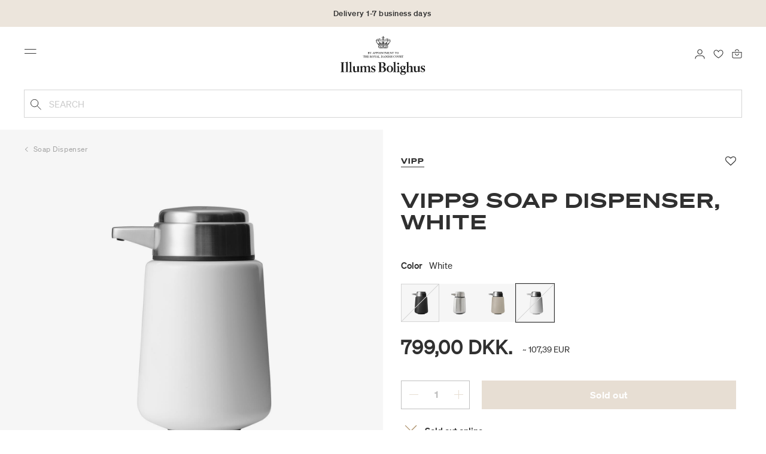

--- FILE ---
content_type: text/html;charset=UTF-8
request_url: https://www.illumsbolighus.com/Homeware/Bathroom-Accessories/Bathroom-Equipment/Soap-Dispenser/VIPP9-Soap-Dispenser%2C-white-900160921.html
body_size: 15948
content:
<!DOCTYPE html>
<html lang="en">
<head>
<!--[if gt IE 9]><!-->

<!--<![endif]-->
<meta charset=UTF-8>

<meta http-equiv="x-ua-compatible" content="ie=edge">

<meta name="viewport" content="width=device-width, initial-scale=1">




    
        <link rel="alternate" hreflang="da" href="https://www.illumsbolighus.com/bolig/badevaerelsestilbehoer/badevaerelsesudstyr/saebedispensere/vipp9-saebedispenser-hvid-900160921.html">
    
        <link rel="alternate" hreflang="en" href="https://www.illumsbolighus.com/Homeware/Bathroom-Accessories/Bathroom-Equipment/Soap-Dispenser/VIPP9-Soap-Dispenser%2C-white-900160921.html">
    
        <link rel="alternate" hreflang="x-default" href="https://www.illumsbolighus.com/Homeware/Bathroom-Accessories/Bathroom-Equipment/Soap-Dispenser/VIPP9-Soap-Dispenser%2C-white-900160921.html">
    
        <link rel="alternate" hreflang="de" href="https://www.illumsbolighus.de/wohnung/badezimmerzubeh%C3%B6r/badezimmerausstattung/vipp9-seifenspender%2C-wei%C3%9F-900160921.html">
    
        <link rel="alternate" hreflang="sv" href="https://www.illumsbolighus.se/inredning/badrumstillbeh%C3%B6r/badrumsutrustning/vipp9-tv%C3%A5ldispenser%2C-vit-900160921.html">
    
        <link rel="alternate" hreflang="nb" href="https://www.illumsbolighus.com/interi%C3%B8r/baderomstilbeh%C3%B8r/baderomsutstyr/vipp9-s%C3%A5pedispenser%2C-bord%2C-hvit-900160921.html">
    


<script type="application/ld+json">
{
	"@context": "http://schema.org",
	"@type": "Corporation",
	"@id": "Corporation",
	"legalName": "ILLUMS BOLIGHUS A/S",
	"description": "Illums Bolighus blev grundlagt i 1925 under navnet BO af den danske forretningsmand Kaj Dessau. BOs koncept var ikke set før i verden, da ingen forretninger før havde integreret tekstiler og møbler i kombination med kunst. I 1941 blev forretningen overtaget af familierne, der også ejede stormagasinet A. C.",
	"url": "https://www.illumsbolighus.dk/",
	"foundingLocation": "Copenhagen",
	"founder": "Kaj Dessau",
	"foundingDate": "1925",
	"sameAs": [
		"https://www.instagram.com/illumsbolighus/",
		"https://www.facebook.com/illumsbolighus",
		"https://www.linkedin.com/company/illums-bolighus/",
		"https://da.wikipedia.org/wiki/Illums_Bolighus"
	],
	"address": [{
			"@type": "Postaladdress",
			"postalCode": "1160",
			"addressCountry": "DK",
			"addressLocality": "Denmark",
			"streetAddress": "Amagertorv 10"
		},
		{
			"@type": "Postaladdress",
			"postalCode": "1630",
			"addressCountry": "DK",
			"addressLocality": "Denmark",
			"streetAddress": "Vesterbrogade 3"

		},
		{
			"@type": "Postaladdress",
			"postalCode": "2300",
			"addressCountry": "DK",
			"addressLocality": "Denmark",
			"streetAddress": "Arne Jacobsens Allé 12"
		},
		{
			"@type": "Postaladdress",
			"postalCode": "2770",
			"addressCountry": "DK",
			"addressLocality": "Denmark",
			"streetAddress": "Lufthavnsboulevarden 6"
		},
		{
			"@type": "Postaladdress",
			"postalCode": "2800",
			"addressCountry": "DK",
			"addressLocality": "Denmark",
			"streetAddress": "Lyngyby Hovedgade 66"
		},
		{
			"@type": "Postaladdress",
			"postalCode": "2970",
			"addressCountry": "DK",
			"addressLocality": "Denmark",
			"streetAddress": "Hovedegaden 45"
		}
	],
	"logo": "https://media-exp1.licdn.com/dms/image/C4D0BAQGqXt5Odg0yIA/company-logo_200_200/0/1519856439337?e=2159024400&v=beta&t=vYf8z6xfiAKCxKMwfmqn1L9vq3S9NIBK4lRBeQ4TgJ0"
}

</script>



    <!-- Cookieinformation consent -->

	
	
	

	
		

			<script>
				window.dataLayer = window.dataLayer || [];
				function gtag() {
				dataLayer.push(arguments);
				}
				gtag('consent', 'default', {
				ad_storage: 'denied',
				ad_user_data: 'denied',
				ad_personalization: 'denied',
				analytics_storage: 'denied',
				wait_for_update: 500,
				});
				gtag('set', 'ads_data_redaction', true);
			</script>
		

		<link rel="preconnect" href="https://policy.app.cookieinformation.com/uc.js" />

		<script id="CookieConsent" async src="https://policy.app.cookieinformation.com/uc.js"
			data-culture="EN" data-gcm-enabled="true" data-gcm-version="2.0"
			type="text/javascript"></script>

		
			<script>
				function updateGoogleConsent(adStorage, analyticsStorage) {
				gtag('consent', 'update', {
				ad_storage: adStorage ? "granted" : "denied",
				analytics_storage: analyticsStorage ? "granted" : "denied",
				});
				}
			</script>
		
	









    <!-- Google Tag Manager -->
<link rel="preconnect" href="https://golnwbmw.illumsbolighus.com">
<script>(function(w,d,s,l,i){w[l]=w[l]||[];w[l].push({'gtm.start':new Date().getTime(),event:'gtm.js'});var f=d.getElementsByTagName(s)[0],j=d.createElement(s);j.async=true;j.src="https://golnwbmw.illumsbolighus.com/blvgolnwbmw.js?"+i;f.parentNode.insertBefore(j,f);})(window,document,'script','dataLayer','14=HglfMDohQlIzK1BPP1lJEUpfTEZICAFaHgEOAgMfDQgbBAUfGx9BAxw%3D');</script>
<!-- End Google Tag Manager -->



    <script type="text/javascript">
        window.dataLayer = window.dataLayer || [];
        window.dataLayer.push({"ecommerce":{"currencyCode":"DKK","detail":{"products":[{"id":"900160921","name":"VIPP9 Soap Dispenser, white","price":799,"category":"Homeware/Bathroom Accessories/Bathroom Equipment/Soap Dispenser","brand":"Vipp"}]}}});
    </script>







  <title>VIPP9 Soap Dispenser, white</title>


<meta name="description" content="BuyVIPP9 Soap Dispenser, white from Vipp online in Illums Bolighus | Explore our assortment of Soap Dispenser online | Collect 10% in bonuspoints | Worldwide shipping."/>
<meta name="keywords" content="Illums Bolighus"/>




<link rel="shortcut icon" type="image/png" href="/on/demandware.static/Sites-illums_bolighus_global-Site/-/default/dw83b737e7/images/favicons/favicon.png"/>
<link rel="apple-touch-icon" type="image/png" href="/on/demandware.static/Sites-illums_bolighus_global-Site/-/default/dwb16165c8/images/favicons/ibh-appleicon.png"/>
<link rel="preload"  href="/on/demandware.static/Sites-illums_bolighus_global-Site/-/en_ZW/v1769044764935/css/global.css" as="style"/>
<link rel="stylesheet" href="/on/demandware.static/Sites-illums_bolighus_global-Site/-/en_ZW/v1769044764935/css/global.css" />

    <link rel="preload"  href="/on/demandware.static/Sites-illums_bolighus_global-Site/-/en_ZW/v1769044764935/css/product/detail.css" as="style"/>
    <link rel="stylesheet" href="/on/demandware.static/Sites-illums_bolighus_global-Site/-/en_ZW/v1769044764935/css/product/detail.css"  />












<link rel="canonical" href="/Homeware/Bathroom-Accessories/Bathroom-Equipment/Soap-Dispenser/VIPP9-Soap-Dispenser%2C-white-900160921.html"/>

<script type="text/javascript">//<!--
/* <![CDATA[ (head-active_data.js) */
var dw = (window.dw || {});
dw.ac = {
    _analytics: null,
    _events: [],
    _category: "",
    _searchData: "",
    _anact: "",
    _anact_nohit_tag: "",
    _analytics_enabled: "true",
    _timeZone: "Europe/Copenhagen",
    _capture: function(configs) {
        if (Object.prototype.toString.call(configs) === "[object Array]") {
            configs.forEach(captureObject);
            return;
        }
        dw.ac._events.push(configs);
    },
	capture: function() { 
		dw.ac._capture(arguments);
		// send to CQ as well:
		if (window.CQuotient) {
			window.CQuotient.trackEventsFromAC(arguments);
		}
	},
    EV_PRD_SEARCHHIT: "searchhit",
    EV_PRD_DETAIL: "detail",
    EV_PRD_RECOMMENDATION: "recommendation",
    EV_PRD_SETPRODUCT: "setproduct",
    applyContext: function(context) {
        if (typeof context === "object" && context.hasOwnProperty("category")) {
        	dw.ac._category = context.category;
        }
        if (typeof context === "object" && context.hasOwnProperty("searchData")) {
        	dw.ac._searchData = context.searchData;
        }
    },
    setDWAnalytics: function(analytics) {
        dw.ac._analytics = analytics;
    },
    eventsIsEmpty: function() {
        return 0 == dw.ac._events.length;
    }
};
/* ]]> */
// -->
</script>
<script type="text/javascript">//<!--
/* <![CDATA[ (head-cquotient.js) */
var CQuotient = window.CQuotient = {};
CQuotient.clientId = 'bgkq-illums_bolighus_global';
CQuotient.realm = 'BGKQ';
CQuotient.siteId = 'illums_bolighus_global';
CQuotient.instanceType = 'prd';
CQuotient.locale = 'en_ZW';
CQuotient.fbPixelId = '__UNKNOWN__';
CQuotient.activities = [];
CQuotient.cqcid='';
CQuotient.cquid='';
CQuotient.cqeid='';
CQuotient.cqlid='';
CQuotient.apiHost='api.cquotient.com';
/* Turn this on to test against Staging Einstein */
/* CQuotient.useTest= true; */
CQuotient.useTest = ('true' === 'false');
CQuotient.initFromCookies = function () {
	var ca = document.cookie.split(';');
	for(var i=0;i < ca.length;i++) {
	  var c = ca[i];
	  while (c.charAt(0)==' ') c = c.substring(1,c.length);
	  if (c.indexOf('cqcid=') == 0) {
		CQuotient.cqcid=c.substring('cqcid='.length,c.length);
	  } else if (c.indexOf('cquid=') == 0) {
		  var value = c.substring('cquid='.length,c.length);
		  if (value) {
		  	var split_value = value.split("|", 3);
		  	if (split_value.length > 0) {
			  CQuotient.cquid=split_value[0];
		  	}
		  	if (split_value.length > 1) {
			  CQuotient.cqeid=split_value[1];
		  	}
		  	if (split_value.length > 2) {
			  CQuotient.cqlid=split_value[2];
		  	}
		  }
	  }
	}
}
CQuotient.getCQCookieId = function () {
	if(window.CQuotient.cqcid == '')
		window.CQuotient.initFromCookies();
	return window.CQuotient.cqcid;
};
CQuotient.getCQUserId = function () {
	if(window.CQuotient.cquid == '')
		window.CQuotient.initFromCookies();
	return window.CQuotient.cquid;
};
CQuotient.getCQHashedEmail = function () {
	if(window.CQuotient.cqeid == '')
		window.CQuotient.initFromCookies();
	return window.CQuotient.cqeid;
};
CQuotient.getCQHashedLogin = function () {
	if(window.CQuotient.cqlid == '')
		window.CQuotient.initFromCookies();
	return window.CQuotient.cqlid;
};
CQuotient.trackEventsFromAC = function (/* Object or Array */ events) {
try {
	if (Object.prototype.toString.call(events) === "[object Array]") {
		events.forEach(_trackASingleCQEvent);
	} else {
		CQuotient._trackASingleCQEvent(events);
	}
} catch(err) {}
};
CQuotient._trackASingleCQEvent = function ( /* Object */ event) {
	if (event && event.id) {
		if (event.type === dw.ac.EV_PRD_DETAIL) {
			CQuotient.trackViewProduct( {id:'', alt_id: event.id, type: 'raw_sku'} );
		} // not handling the other dw.ac.* events currently
	}
};
CQuotient.trackViewProduct = function(/* Object */ cqParamData){
	var cq_params = {};
	cq_params.cookieId = CQuotient.getCQCookieId();
	cq_params.userId = CQuotient.getCQUserId();
	cq_params.emailId = CQuotient.getCQHashedEmail();
	cq_params.loginId = CQuotient.getCQHashedLogin();
	cq_params.product = cqParamData.product;
	cq_params.realm = cqParamData.realm;
	cq_params.siteId = cqParamData.siteId;
	cq_params.instanceType = cqParamData.instanceType;
	cq_params.locale = CQuotient.locale;
	
	if(CQuotient.sendActivity) {
		CQuotient.sendActivity(CQuotient.clientId, 'viewProduct', cq_params);
	} else {
		CQuotient.activities.push({activityType: 'viewProduct', parameters: cq_params});
	}
};
/* ]]> */
// -->
</script>


   <script type="application/ld+json">
        {"@context":"http://schema.org/","@type":"Product","name":"VIPP9 Soap Dispenser, white","description":null,"mpn":"900160921","sku":"900160921","brand":{"@type":"Thing","name":"Vipp"},"image":["https://www.illumsbolighus.com/dw/image/v2/BGKQ_PRD/on/demandware.static/-/Sites-sfcc-master-catalogue/default/dwff80eb4c/images/hi-res/900160921_1.jpg?sw=1500&sh=1500&q=75","https://www.illumsbolighus.com/dw/image/v2/BGKQ_PRD/on/demandware.static/-/Sites-sfcc-master-catalogue/default/dw361509cf/images/hi-res/900160921_M1.jpg?sw=1500&sh=1500&q=75","https://www.illumsbolighus.com/dw/image/v2/BGKQ_PRD/on/demandware.static/-/Sites-sfcc-master-catalogue/default/dw7dedfd5f/images/hi-res/900160921.jpg?sw=1500&sh=1500&q=75","https://www.illumsbolighus.com/dw/image/v2/BGKQ_PRD/on/demandware.static/-/Sites-sfcc-master-catalogue/default/dw240800b9/images/hi-res/900160921_2.jpg?sw=1500&sh=1500&q=75"],"offers":{"url":{},"@type":"Offer","priceCurrency":"DKK","price":"799.00","availability":"http://schema.org/OutOfStock"}}
    </script>



   <script type="application/ld+json">
        {"@context":"https://schema.org","@type":"BreadcrumbList","itemListElement":[{"@type":"ListItem","position":1,"name":"Home","item":{"@type":"Thing","@id":"https://www.illumsbolighus.com/"}},{"@type":"ListItem","position":2,"name":"Homeware","item":{"@type":"Thing","@id":"/Homeware-1"}},{"@type":"ListItem","position":3,"name":"Bathroom Accessories","item":{"@type":"Thing","@id":"/Homeware/Bathroom-Accessories-1"}},{"@type":"ListItem","position":4,"name":"Bathroom Equipment","item":{"@type":"Thing","@id":"/Homeware/Bathroom-Accessories/Bathroom-Equipment"}},{"@type":"ListItem","position":5,"name":"Soap Dispenser","item":{"@type":"Thing","@id":"/Homeware/Bathroom-Accessories/Bathroom-Equipment/Soap-Dispenser"}},{"@type":"ListItem","position":6,"name":"VIPP9 Soap Dispenser, white","item":{"@type":"Thing","@id":"/Homeware/Bathroom-Accessories/Bathroom-Equipment/Soap-Dispenser/VIPP9-Soap-Dispenser%2C-white-900160921.html"}}]}
    </script>

</head>
<body>



    <!-- Google Tag Manager (noscript) -->
<noscript><iframe src="https://golnwbmw.illumsbolighus.com/ns.html?id=GTM-5DF28Q5" height="0" width="0" style="display:none;visibility:hidden"></iframe></noscript>
<!-- End Google Tag Manager (noscript) -->



<input type="hidden" id="consentActionUrl_accept" data-action="/on/demandware.store/Sites-illums_bolighus_global-Site/en_ZW/ConsentTracking-SetSession?consent=true"/>
<input type="hidden" id="consentActionUrl_reject" data-action="/on/demandware.store/Sites-illums_bolighus_global-Site/en_ZW/ConsentTracking-SetSession?consent=false"/>
<div class="page" data-action="Product-Show" data-querystring="pid=900160921" data-url="/on/demandware.store/Sites-illums_bolighus_global-Site/en_ZW/Page-CountryDetector">



<header>
    
        
    

    <a href="#maincontent" class="skip" aria-label="Skip to main content">Skip to main content</a>
<a href="#footercontent" class="skip" aria-label="Skip to footer content">Skip to footer content</a>
    <div class="header-banner bg-Linen color-Black slide-up d-none">
        <div class="container">
            <div class="content" data-rolling-duration="2500">
                
	 


	
<div class="html-slot-container">
    
        
            <div class="rolling-header-text-wrapper">
  <a class="rolling-header-text" href="https://www.illumsbolighus.com/our-delivery-pickup/our-delivery-pickup.html">Delivery 1-7 business days</a>
  <a class="rolling-header-text" href="https://www.illumsbolighus.com/our-return/our-return.html">30-day return policy</a>
</div>
        
    
</div>
 
	
            </div>
        </div>
    </div>
    <div class="header-banner-rightlinks bg-Linen color-Black">
        <div class="country-selector d-none d-hd-inline-block">
    <a class="country-selector-current" href="">
        <span>International</span>
        
    </a>
    
    <div class="country-selector-modal">
    <span class="country-selector-header">Delivery to</span>
    <div class="country-selector-modal-links">
        
                <a class="country-select" 
                href="" data-url="https://www.illumsbolighus.dk" data-currencycode="DKK" 
                data-delivery="We offer delivery to Denmark" 
                data-currency="Prices in DKK ">Denmark/DKK</a>

        
                <a class="country-select" 
                href="" data-url="https://www.illumsbolighus.no" data-currencycode="NOK" 
                data-delivery="We offer delivery to Norway" 
                data-currency="Prices in NOK ">Norway/NOK</a>

        
                <a class="country-select" 
                href="" data-url="https://www.illumsbolighus.se" data-currencycode="SEK" 
                data-delivery="We offer delivery to Sweden" 
                data-currency="Prices in SEK ">Sweden/SEK</a>

        
                <a class="country-select" 
                href="" data-url="https://www.illumsbolighus.de" data-currencycode="EUR" 
                data-delivery="We offer delivery to Germany" 
                data-currency="Prices in EUR ">Germany/EUR</a>

        
                <a class="country-select active" 
                href="" data-url="https://www.illumsbolighus.com" data-currencycode="DKK" 
                data-delivery="We offer delivery to the whole world" 
                data-currency="Prices in DKK ">International/DKK</a>

        
    </div>
    <hr/>
    <div class="country-selector-hover" >    
	    <span class="country-selector-currency">
	    		Prices in DKK
	    </span>
	    <span class="country-selector-delivery">
	    	We offer delivery to the whole world
	    <span>
    </div>
    </div>
    <div class="country-selector-confirm-modal">
        <span class="country-selected"></span>
        
        <span class="country-confirm-info-text">Notice if you change country your basket will empty</span>
        
        <a class="country-confirm btn btn-outline-primary" href="">OK</a>
        
        <a class="country-selector-cancel primary-link" href="">
            <span>Cancel</span>
        </a>
    </div>
</div>                                
        <div class="find-store d-none d-hd-block">
            <a href="/findstores">Find stores</a>
        </div>
    </div>
    <nav role="navigation">
        <div class="header container">
            <div class="row">
                <div class="col-12">
                    <div class="search hidden-xl-down">
                        <div class="site-search">
    <form role="search" action="/search" method="get" name="simpleSearch">
        <button type="submit" name="search-button" class="search-button"
            aria-label="Submit search keywords"><img
                src="/on/demandware.static/Sites-illums_bolighus_global-Site/-/default/dw5e103ec2/images/icon_search_black.svg" alt="search-icon" /></button>
        <input class="form-control search-field" type="text" name="q" value=""
            placeholder="Search" role="combobox"
            aria-describedby="search-assistive-text" aria-haspopup="listbox" aria-owns="search-results"
            aria-expanded="false" aria-autocomplete="list" aria-activedescendant="" aria-controls="search-results"
            aria-label="Enter Keyword or Item No." autocomplete="off" />
        <button type="reset" name="reset-button" class="reset-button d-none"
            aria-label="Clear search keywords">
            <img src="/on/demandware.static/Sites-illums_bolighus_global-Site/-/default/dwb5aa537b/images/icon_close_black.svg" alt="search-reset-icon" /></button>
            
            
        <div class='suggestions-wrapper' data-url="/on/demandware.store/Sites-illums_bolighus_global-Site/en_ZW/SearchServices-GetSuggestions?q="></div>
        <input type="hidden" value="en_ZW" name="lang" />
    </form>
</div>

                    </div>
                    <div class="navbar-header brand-logo">
                        <a class="logo-home" href="/" title="Illums Bolighus Home">
                            <img class="" src="/on/demandware.static/Sites-illums_bolighus_global-Site/-/default/dw62188dda/images/IBH_Logo_2023_black.svg" alt="Illums Bolighus" />
                            
                        </a>
                    </div>
                    <div class="navbar-header">
                        <div class="pull-left">
                            <button class="navbar-toggler d-hd-none" type="button" aria-controls="sg-navbar-collapse" aria-expanded="false" aria-label="Toggle navigation">
                                <img src="/on/demandware.static/Sites-illums_bolighus_global-Site/-/default/dwe5b42183/images/icon_menu_black.svg" alt="menu-toggle-icon" /> <span class="sr-only">Menu</span>
                            </button>
                        </div>
                        <div class="pull-right">   
                            <div class="minicart" data-action-url="/on/demandware.store/Sites-illums_bolighus_global-Site/en_ZW/Cart-MiniCartShow">
                                <div class="minicart-total empty">
    <a class="minicart-link" href="https://www.illumsbolighus.com/cart" title="Bag 0 products" aria-label="Bag 0 products" aria-haspopup="true">
        <img src="/on/demandware.static/Sites-illums_bolighus_global-Site/-/default/dw61078b37/images/icon_bag_black.svg" alt="minicart-icon" />
        <span class="minicart-quantity">
            0
        </span>
    </a>
</div>



                            </div>
                        </div>
                        <div class="whishlist">
                            <div class="user">
    <a href="https://www.illumsbolighus.com/account/myfavorites">
        <img src="/on/demandware.static/Sites-illums_bolighus_global-Site/-/default/dw70317856/images/icon_favorites_black.svg" alt="favorites-icon" />
        <span class="user-message sr-only">Favourites</span>
    </a>
</div>
                        </div>
                        <div class="userlogin">
                            
    <div class="user">
        <a href="https://www.illumsbolighus.com/on/demandware.store/Sites-illums_bolighus_global-Site/en_ZW/Login-Show" class="loginbtn">
            <img src="/on/demandware.static/Sites-illums_bolighus_global-Site/-/default/dw18b7bc76/images/icon_profile_black.svg" alt="profile-icon" />
            <span class="user-message sr-only">Login</span>
        </a>
    </div>
    <div class="modal fade" id="loginModal" tabindex="-1" role="dialog" aria-labelledby="loginModal">
    <div class="modal-dialog" role="document">
        <div class="modal-content">
            <div class="modal-header">
                <h2 class="modal-title request-password-title">Login</h2>
                <button type="button" class="close" data-dismiss="modal" aria-label="Close"><span aria-hidden="true">&times;</span></button>
            </div>

            <div class="modal-body">
                <form action="/on/demandware.store/Sites-illums_bolighus_global-Site/en_ZW/Account-Login?rurl=1&amp;redirectIndex=0" class="login" method="POST" name="login-form">
    <div class="form-group required">
        <label class="form-control-label" for="login-form-email">
            Email
        </label>
        <input type="email" id="login-form-email" required aria-required="true" class="form-control required" aria-describedby="form-email-error" name="loginEmail" value="">
        <div class="invalid-feedback" id="form-email-error"></div>
    </div>

    <div class="form-group required has-inline-link">
        <label class="form-control-label" for="login-form-password">
                Password
        </label>
        <input type="password" id="login-form-password" required aria-required="true" class="form-control required" aria-describedby="form-password-error" name="loginPassword">
        <div class="invalid-feedback" id="form-password-error"></div>
        <div class="pull-right forgot-password text-right">
            

            <a
                id="password-reset"
                class="inline-link"
                title="forgot password?"
                data-toggle="modal"
                href="/on/demandware.store/Sites-illums_bolighus_global-Site/en_ZW/Account-PasswordResetDialogForm"
                data-target="#requestPasswordResetModal">
                forgot password?
            </a>
        </div>
    </div>

    <div class="clearfix">
        <div class="form-group custom-control custom-checkbox pull-left remember-me" hidden>
            <input type="checkbox" class="custom-control-input" id="rememberMe" name="loginRememberMe" value="true"
                
            >
            <label class="custom-control-label" for="rememberMe">
                Remember me
            </label>
        </div>
    </div>

    
        <input class="csrf_token" type="hidden" name="csrf_token" value="R25E-FzSo6PuimMCh8hQxfoPlvDTjrKrPiIGcy1m2nho-J1bFzc3Pl82CNzDa_Bb15Ak-fKfEW7CiK1aM6iwTVGlGvqwr1rcIMJ6lstgi0njKzerKhG7emL2VTy2arWTkvueMpVT4fO0o8369yryB6LQAut_blAL8LtYXbgPeO9KVHN3NYA="/>
    
    
    
    <div class="button-block">
        <div class="button-title">Don't have a No1 account?</div>
        <div class="button-row  btn-half-stack">
            <button id="createAccountRegistration" type="button" class="btn btn-half btn-secondary" data-href="/createaccount?rurl=1">Create No1 account</button>
            <button type="submit" class="btn btn-half btn-primary">Login</button>
        </div>
    </div>
</form>

            </div>
        </div>
    </div>
</div>
    <div class="modal fade" id="requestPasswordResetModal" tabindex="-1" role="dialog" aria-labelledby="requestPasswordResetModal">
    <div class="modal-dialog" role="document">
        <div class="modal-content">
            <div class="modal-header">
                <h2 class="modal-title request-password-title">Forgot your Password</h2>
                <button type="button" class="close" data-dismiss="modal" aria-label="Close"><span aria-hidden="true">&times;</span></button>
            </div>

            <div class="modal-body">
                <form class="reset-password-form" action="/on/demandware.store/Sites-illums_bolighus_global-Site/en_ZW/Account-PasswordResetDialogForm?mobile=" method="POST" name="email-form" id="email-form">
    <div class="request-password-body">
        <p>
            Provide your account email address to receive an email to reset your password.
        </p>
        <div class="form-group required">
            <label class="form-control-label" for="reset-password-email">
                Email
            </label>
            <input
                id="reset-password-email"
                type="email"
                class="form-control"
                name="loginEmail"
                aria-describedby="emailHelp"
                placeholder="Email">
            <div class="invalid-feedback"></div>
        </div>
    </div>
    <div class="send-email-btn">
        <button
            type="submit"
            id="submitEmailButton"
            class="btn btn-primary btn-block btn-block-optional">
            Send
        </button>
    </div>
</form>
            </div>
        </div>
    </div>
</div>



                        </div>
                    </div>
                </div>
            </div>
            <div class="row">
                <div class="col-12">
                    <div class="search d-hd-none">
                        <a href="#mobileSearchModal" class="toggle-mobile-search" data-toggle="modal">
                            <img src="/on/demandware.static/Sites-illums_bolighus_global-Site/-/default/dw5e103ec2/images/icon_search_black.svg" alt="search-icon" />
                            <span>Search</span>
                        </a>
                    </div>
                </div>
            </div>
        </div>
        <div class="main-menu navbar-toggleable-sm menu-toggleable-left multilevel-dropdown d-none d-md-block" id="sg-navbar-collapse">
            <div class="container">
                <div class="row">
                    
                        <nav class="navbar navbar-expand-hd navbar-light col-12 level-1-open">
    <input type="hidden" id="fillMenuUrl" value="/on/demandware.store/Sites-illums_bolighus_global-Site/en_ZW/Page-FillHeaderMenu">
    <input type="hidden" id="fillSecondLevelUrl" value="/on/demandware.store/Sites-illums_bolighus_global-Site/en_ZW/Page-IncludeLevel2Menu">
    <div class="close-menu clearfix d-hd-none">
        
        <div class="user pull-left">
            
    <a href="https://www.illumsbolighus.com/on/demandware.store/Sites-illums_bolighus_global-Site/en_ZW/Login-Show" class="loginbtn">
        <img loading="lazy" src="/on/demandware.static/Sites-illums_bolighus_global-Site/-/default/dw4b65995a/images/icon_profile_white.svg" alt="profile-icon" />
        <span class="user-message color-White">Login</span>
    </a>


        </div>
        <div class="close-button pull-right">
            <button role="button" aria-label="Close Menu">
                <span class="sr-only">Close</span>
                <span aria-hidden="true"><img loading="lazy" src="/on/demandware.static/Sites-illums_bolighus_global-Site/-/default/dw31d675ad/images/icon_close_white.svg" alt="close-menu-icon" /></span>
            </button>
        </div>
    </div>
    <div class="menu-group collapse navbar-collapse" data-scroll-lock-scrollable role="navigation">
        <div class="pull-left">
            
            <div class="menu-left-space"></div>
        </div>
        <ul class="nav navbar-nav" role="menu">
            
                
                    
                        <li class="nav-item  nav-item-level-1" role="presentation" data-category="Sale">
                            <a href="/Winter-SALE"
                            id="Sale" style=color:#b0956e class="nav-link" role="link" tabindex="0">Winter SALE</a>
                            <div class="menu-level-2">
                                <div class="back clearfix d-hd-none level-2-back">
                                    <button role="button" aria-label="Back to menu">
                                        <img loading="lazy" src="/on/demandware.static/Sites-illums_bolighus_global-Site/-/default/dwc2c17527/images/icon_left_black.svg" alt="backarrow-icon" />
                                        
                                    </button>
                                </div>
                                <div class="title d-hd-none">
                                    <a href="/Winter-SALE">
                                    
                                        All Winter SALE
                                    
                                    </a>
                                </div>
                                <div class="row">
                                    
                                </div>
                                
                            </div>
                        </li>
                    
                
                    
                        <li class="nav-item  nav-item-level-1" role="presentation" data-category="Furniture">
                            <a href="/Furniture-1"
                            id="Furniture"  class="nav-link" role="link" tabindex="0">Furniture</a>
                            <div class="menu-level-2">
                                <div class="back clearfix d-hd-none level-2-back">
                                    <button role="button" aria-label="Back to menu">
                                        <img loading="lazy" src="/on/demandware.static/Sites-illums_bolighus_global-Site/-/default/dwc2c17527/images/icon_left_black.svg" alt="backarrow-icon" />
                                        
                                    </button>
                                </div>
                                <div class="title d-hd-none">
                                    <a href="/Furniture-1">
                                    
                                        All Furniture
                                    
                                    </a>
                                </div>
                                <div class="row">
                                    
                                </div>
                                
                            </div>
                        </li>
                    
                
                    
                        <li class="nav-item  nav-item-level-1" role="presentation" data-category="Lighting">
                            <a href="/Lighting-1"
                            id="Lighting"  class="nav-link" role="link" tabindex="0">Lighting</a>
                            <div class="menu-level-2">
                                <div class="back clearfix d-hd-none level-2-back">
                                    <button role="button" aria-label="Back to menu">
                                        <img loading="lazy" src="/on/demandware.static/Sites-illums_bolighus_global-Site/-/default/dwc2c17527/images/icon_left_black.svg" alt="backarrow-icon" />
                                        
                                    </button>
                                </div>
                                <div class="title d-hd-none">
                                    <a href="/Lighting-1">
                                    
                                        All Lighting
                                    
                                    </a>
                                </div>
                                <div class="row">
                                    
                                </div>
                                
                            </div>
                        </li>
                    
                
                    
                        <li class="nav-item  nav-item-level-1" role="presentation" data-category="Bolig">
                            <a href="/Homeware-1"
                            id="Bolig"  class="nav-link" role="link" tabindex="0">Homeware</a>
                            <div class="menu-level-2">
                                <div class="back clearfix d-hd-none level-2-back">
                                    <button role="button" aria-label="Back to menu">
                                        <img loading="lazy" src="/on/demandware.static/Sites-illums_bolighus_global-Site/-/default/dwc2c17527/images/icon_left_black.svg" alt="backarrow-icon" />
                                        
                                    </button>
                                </div>
                                <div class="title d-hd-none">
                                    <a href="/Homeware-1">
                                    
                                        All Homeware
                                    
                                    </a>
                                </div>
                                <div class="row">
                                    
                                </div>
                                
                            </div>
                        </li>
                    
                
                    
                        <li class="nav-item  nav-item-level-1" role="presentation" data-category="Women">
                            <a href="/Women-2"
                            id="Women"  class="nav-link" role="link" tabindex="0">Women</a>
                            <div class="menu-level-2">
                                <div class="back clearfix d-hd-none level-2-back">
                                    <button role="button" aria-label="Back to menu">
                                        <img loading="lazy" src="/on/demandware.static/Sites-illums_bolighus_global-Site/-/default/dwc2c17527/images/icon_left_black.svg" alt="backarrow-icon" />
                                        
                                    </button>
                                </div>
                                <div class="title d-hd-none">
                                    <a href="/Women-2">
                                    
                                        All Women
                                    
                                    </a>
                                </div>
                                <div class="row">
                                    
                                </div>
                                
                            </div>
                        </li>
                    
                
                    
                        <li class="nav-item  nav-item-level-1" role="presentation" data-category="Men">
                            <a href="/Men-1"
                            id="Men"  class="nav-link" role="link" tabindex="0">Men</a>
                            <div class="menu-level-2">
                                <div class="back clearfix d-hd-none level-2-back">
                                    <button role="button" aria-label="Back to menu">
                                        <img loading="lazy" src="/on/demandware.static/Sites-illums_bolighus_global-Site/-/default/dwc2c17527/images/icon_left_black.svg" alt="backarrow-icon" />
                                        
                                    </button>
                                </div>
                                <div class="title d-hd-none">
                                    <a href="/Men-1">
                                    
                                        All Men
                                    
                                    </a>
                                </div>
                                <div class="row">
                                    
                                </div>
                                
                            </div>
                        </li>
                    
                
                    
                        <li class="nav-item  nav-item-level-1" role="presentation" data-category="Children">
                            <a href="/Children-1"
                            id="Children"  class="nav-link" role="link" tabindex="0">Children</a>
                            <div class="menu-level-2">
                                <div class="back clearfix d-hd-none level-2-back">
                                    <button role="button" aria-label="Back to menu">
                                        <img loading="lazy" src="/on/demandware.static/Sites-illums_bolighus_global-Site/-/default/dwc2c17527/images/icon_left_black.svg" alt="backarrow-icon" />
                                        
                                    </button>
                                </div>
                                <div class="title d-hd-none">
                                    <a href="/Children-1">
                                    
                                        All Children
                                    
                                    </a>
                                </div>
                                <div class="row">
                                    
                                </div>
                                
                            </div>
                        </li>
                    
                
                    
                        <li class="nav-item  nav-item-level-1" role="presentation" data-category="Beauty">
                            <a href="/Beauty-1"
                            id="Beauty"  class="nav-link" role="link" tabindex="0">Beauty</a>
                            <div class="menu-level-2">
                                <div class="back clearfix d-hd-none level-2-back">
                                    <button role="button" aria-label="Back to menu">
                                        <img loading="lazy" src="/on/demandware.static/Sites-illums_bolighus_global-Site/-/default/dwc2c17527/images/icon_left_black.svg" alt="backarrow-icon" />
                                        
                                    </button>
                                </div>
                                <div class="title d-hd-none">
                                    <a href="/Beauty-1">
                                    
                                        All Beauty
                                    
                                    </a>
                                </div>
                                <div class="row">
                                    
                                </div>
                                
                            </div>
                        </li>
                    
                
                    
                        <li class="nav-item nav-item-level-1" role="presentation">
                            <a href="/Brands"
                            id="Brand" class="nav-link" role="link" tabindex="0">Brands</a>
                        </li>
                    
                
            
        </ul>
        <span class="nav-item-line level-1 null"></span>
        <span class="nav-item-line level-2 null"></span>
        <div class="pull-hd-right menu-bottom-mobile">
            <div class="user d-hd-none">
                <a href="https://www.illumsbolighus.com/account/myfavorites">
                    <img loading="lazy" src="/on/demandware.static/Sites-illums_bolighus_global-Site/-/default/dwe7a99315/images/icon_favorites_camel.svg" alt="favorites-icon" />
                    <span class="user-message">Favourites</span>
                </a>
            </div>

            

<div class="no1-link">

	
    	<a href="/createaccount"><img loading="lazy" class="d-hd-none" src="/on/demandware.static/Sites-illums_bolighus_global-Site/-/default/dw0e15635a/images/icon_no1_camel.svg" alt="no1-icon"><span>CREATE NO1 ACCOUNT</span></a>
	

</div>

            <div class="find-store d-hd-none">
                <a href="/findstores"><img loading="lazy" src="/on/demandware.static/Sites-illums_bolighus_global-Site/-/default/dwedc16534/images/icon_store_camel.svg" alt=""><span>Find stores</span></a>
            </div>
        </div>
        <div class="country-selector-mobile d-hd-none">
    

    <select class="custom-select country-selector-mobile-modal">
        <option class="country-selector-mobile-header" disabled>Delivery to</option>
        
                <option class="country-select-mobile"
                     data-url="https://www.illumsbolighus.dk" data-currencycode="DKK"
                    data-delivery="We offer delivery to Denmark"
                    data-currency="Prices in DKK ">Denmark/DKK</option>

        
                <option class="country-select-mobile"
                     data-url="https://www.illumsbolighus.no" data-currencycode="NOK"
                    data-delivery="We offer delivery to Norway"
                    data-currency="Prices in NOK ">Norway/NOK</option>

        
                <option class="country-select-mobile"
                     data-url="https://www.illumsbolighus.se" data-currencycode="SEK"
                    data-delivery="We offer delivery to Sweden"
                    data-currency="Prices in SEK ">Sweden/SEK</option>

        
                <option class="country-select-mobile"
                     data-url="https://www.illumsbolighus.de" data-currencycode="EUR"
                    data-delivery="We offer delivery to Germany"
                    data-currency="Prices in EUR ">Germany/EUR</option>

        
                <option class="country-select-mobile active"
                    selected data-url="https://www.illumsbolighus.com" data-currencycode="DKK"
                    data-delivery="We offer delivery to the whole world"
                    data-currency="Prices in DKK ">International/DKK</option>

        
    </select>
    <div class="country-selector-confirm-mobile-modal modal fade">
        <div class="modal-dialog">
            <div class="modal-content">
                <div class="modal-header">
                    <span class="country-selected-mobile"></span>
                    <button type="button" class="close" data-dismiss="modal" aria-label="Close">
                        <span aria-hidden="true">×</span>
                    </button>
                </div>
                <div class="modal-body">
                    <span class="country-confirm-mobile-info-text">Notice if you change country your basket will empty</span>
                    <a class="country-confirm-mobile btn btn-outline-primary" href="">OK</a>
                    <a class="country-selector-cancel-mobile" href="">Cancel</a>
                </div>
            </div>
        </div>
    </div>
</div>            
    </div>
</nav>
                    
                </div>
            </div>             
        </div>
        <div class="search-mobile d-hd-none">
            <div class="modal fade" id="mobileSearchModal" tabindex="-1" role="dialog" aria-hidden="true">
                <div class="modal-dialog" role="document">
                    <div class="modal-content">
                        <div class="modal-body" data-scroll-lock-scrollable>
                            <div class="site-search">
    <form role="search" action="/search" method="get" name="simpleSearch">
        <button type="submit" name="search-button" class="search-button"
            aria-label="Submit search keywords"><img
                src="/on/demandware.static/Sites-illums_bolighus_global-Site/-/default/dw5e103ec2/images/icon_search_black.svg" alt="search-icon" /></button>
        <input class="form-control search-field" type="text" name="q" value=""
            placeholder="Search" role="combobox"
            aria-describedby="search-assistive-text" aria-haspopup="listbox" aria-owns="search-results"
            aria-expanded="false" aria-autocomplete="list" aria-activedescendant="" aria-controls="search-results"
            aria-label="Enter Keyword or Item No." autocomplete="off" />
        <button type="reset" name="reset-button" class="reset-button d-none"
            aria-label="Clear search keywords">
            <img src="/on/demandware.static/Sites-illums_bolighus_global-Site/-/default/dwb5aa537b/images/icon_close_black.svg" alt="search-reset-icon" /></button>
            
            
        <div class='suggestions-wrapper' data-url="/on/demandware.store/Sites-illums_bolighus_global-Site/en_ZW/SearchServices-GetSuggestions?q="></div>
        <input type="hidden" value="en_ZW" name="lang" />
    </form>
</div>

                        </div>
                    </div>
                </div>
            </div>
        </div>
    </nav>

    
	 

	
    
</header>



<div role="main" class='page' id="maincontent">

    

    
    
    
    
    
    
    
    

    <a id="totopbutton" class="totop">TOP</a> 
    <!-- CQuotient Activity Tracking (viewProduct-cquotient.js) -->
<script type="text/javascript">//<!--
/* <![CDATA[ */
(function(){
	try {
		if(window.CQuotient) {
			var cq_params = {};
			cq_params.product = {
					id: 'm900161504',
					sku: '900160921',
					type: '',
					alt_id: ''
				};
			cq_params.realm = "BGKQ";
			cq_params.siteId = "illums_bolighus_global";
			cq_params.instanceType = "prd";
			window.CQuotient.trackViewProduct(cq_params);
		}
	} catch(err) {}
})();
/* ]]> */
// -->
</script>
<script type="text/javascript">//<!--
/* <![CDATA[ (viewProduct-active_data.js) */
dw.ac._capture({id: "900160921", type: "detail"});
/* ]]> */
// -->
</script>
        <div class="container product-detail product-wrapper style-v22" data-pid="900160921">
            <div class="row content-row">
                <!-- Product Images Carousel -->
                

<div class="primary-images col-12 col-md-6">
    <!--Breadcrumbs-->
    <div class="row">
        <div class="product-breadcrumb col-auto">
            <div class="row">
    <div class="col" role="navigation" aria-label="Breadcrumb">
        <ol class="breadcrumb hidden-xl-down">
            
                
            
                
                    <li class="breadcrumb-item">
                        
                            <a href="/Homeware-1">
                                Homeware
                            </a>
                        
                    </li>
                
            
                
                    <li class="breadcrumb-item">
                        
                            <a href="/Homeware/Bathroom-Accessories-1">
                                Bathroom Accessories
                            </a>
                        
                    </li>
                
            
                
                    <li class="breadcrumb-item">
                        
                            <a href="/Homeware/Bathroom-Accessories/Bathroom-Equipment">
                                Bathroom Equipment
                            </a>
                        
                    </li>
                
            
                
                    <li class="breadcrumb-item">
                        
                            <a href="/Homeware/Bathroom-Accessories/Bathroom-Equipment/Soap-Dispenser">
                                Soap Dispenser
                            </a>
                        
                    </li>
                
            
                
            
        </ol>
        <ol class="breadcrumb d-hd-none">
                 
	            
                 
	            
                 
	            
                 
	            
                 
	            
                 
	            
	            	
	            		
	            	
	                <li class="breadcrumb-item">
	                    <a href="/Homeware/Bathroom-Accessories/Bathroom-Equipment/Soap-Dispenser" aria-current="page">
	                        Soap Dispenser
	                    </a>
	                </li>
	            
            
        </ol>
    </div>
</div>

        </div>
    </div>

    <div class="image-slider-wrapper">
        <div id="pdpImageSlide-900160921" class="owl-carousel owl-theme image-slider" >
            
                <div class="main-image" data-gallery="gallery-unique-id-1">
                    <picture>
                        <source media="(min-width:600px)" data-srcset="https://www.illumsbolighus.com/dw/image/v2/BGKQ_PRD/on/demandware.static/-/Sites-sfcc-master-catalogue/default/dwff80eb4c/images/hi-res/900160921_1.jpg?sw=1500&amp;sh=1500&amp;q=75">
                        <img data-src="https://www.illumsbolighus.com/dw/image/v2/BGKQ_PRD/on/demandware.static/-/Sites-sfcc-master-catalogue/default/dwff80eb4c/images/hi-res/900160921_1.jpg?sw=600&amp;sh=600"  data-gallery-src="https://www.illumsbolighus.com/dw/image/v2/BGKQ_PRD/on/demandware.static/-/Sites-sfcc-master-catalogue/default/dwff80eb4c/images/hi-res/900160921_1.jpg?sw=1500&amp;sh=1500&amp;q=75" class="d-block img-fluid lazyload" alt="VIPP9 Soap Dispenser, white, Vipp" title="VIPP9 Soap Dispenser, white" itemprop="image" onerror="this.src='/on/demandware.static/Sites-illums_bolighus_global-Site/-/default/dw830d52de/images/medium_missing.jpg'">
                    </picture>
                </div>
            
                <div class="main-image" data-gallery="gallery-unique-id-2">
                    <picture>
                        <source media="(min-width:600px)" data-srcset="https://www.illumsbolighus.com/dw/image/v2/BGKQ_PRD/on/demandware.static/-/Sites-sfcc-master-catalogue/default/dw361509cf/images/hi-res/900160921_M1.jpg?sw=1500&amp;sh=1500&amp;q=75">
                        <img data-src="https://www.illumsbolighus.com/dw/image/v2/BGKQ_PRD/on/demandware.static/-/Sites-sfcc-master-catalogue/default/dw361509cf/images/hi-res/900160921_M1.jpg?sw=600&amp;sh=600" fetchPriority=low data-gallery-src="https://www.illumsbolighus.com/dw/image/v2/BGKQ_PRD/on/demandware.static/-/Sites-sfcc-master-catalogue/default/dw361509cf/images/hi-res/900160921_M1.jpg?sw=1500&amp;sh=1500&amp;q=75" class="d-block img-fluid lazyload" alt="VIPP9 Soap Dispenser, white, Vipp" title="VIPP9 Soap Dispenser, white" itemprop="image" onerror="this.src='/on/demandware.static/Sites-illums_bolighus_global-Site/-/default/dw830d52de/images/medium_missing.jpg'">
                    </picture>
                </div>
            
                <div class="main-image" data-gallery="gallery-unique-id-3">
                    <picture>
                        <source media="(min-width:600px)" data-srcset="https://www.illumsbolighus.com/dw/image/v2/BGKQ_PRD/on/demandware.static/-/Sites-sfcc-master-catalogue/default/dw7dedfd5f/images/hi-res/900160921.jpg?sw=1500&amp;sh=1500&amp;q=75">
                        <img data-src="https://www.illumsbolighus.com/dw/image/v2/BGKQ_PRD/on/demandware.static/-/Sites-sfcc-master-catalogue/default/dw7dedfd5f/images/hi-res/900160921.jpg?sw=600&amp;sh=600" fetchPriority=low data-gallery-src="https://www.illumsbolighus.com/dw/image/v2/BGKQ_PRD/on/demandware.static/-/Sites-sfcc-master-catalogue/default/dw7dedfd5f/images/hi-res/900160921.jpg?sw=1500&amp;sh=1500&amp;q=75" class="d-block img-fluid lazyload" alt="VIPP9 Soap Dispenser, white, Vipp" title="VIPP9 Soap Dispenser, white" itemprop="image" onerror="this.src='/on/demandware.static/Sites-illums_bolighus_global-Site/-/default/dw830d52de/images/medium_missing.jpg'">
                    </picture>
                </div>
            
                <div class="main-image" data-gallery="gallery-unique-id-4">
                    <picture>
                        <source media="(min-width:600px)" data-srcset="https://www.illumsbolighus.com/dw/image/v2/BGKQ_PRD/on/demandware.static/-/Sites-sfcc-master-catalogue/default/dw240800b9/images/hi-res/900160921_2.jpg?sw=1500&amp;sh=1500&amp;q=75">
                        <img data-src="https://www.illumsbolighus.com/dw/image/v2/BGKQ_PRD/on/demandware.static/-/Sites-sfcc-master-catalogue/default/dw240800b9/images/hi-res/900160921_2.jpg?sw=600&amp;sh=600" fetchPriority=low data-gallery-src="https://www.illumsbolighus.com/dw/image/v2/BGKQ_PRD/on/demandware.static/-/Sites-sfcc-master-catalogue/default/dw240800b9/images/hi-res/900160921_2.jpg?sw=1500&amp;sh=1500&amp;q=75" class="d-block img-fluid lazyload" alt="VIPP9 Soap Dispenser, white, Vipp" title="VIPP9 Soap Dispenser, white" itemprop="image" onerror="this.src='/on/demandware.static/Sites-illums_bolighus_global-Site/-/default/dw830d52de/images/medium_missing.jpg'">
                    </picture>
                </div>
            
        </div>
        
            <div class="certification-image">
                
            </div>
        
        
        
        

<div class="promotion-wrapper">
	
	
	
	
	<div class="promotion-top">

		

		
		
	</div>

	
	<div class="promotion-bottom">
		
	</div>
</div>
    </div>
    
        <div class="owl-carousel owl-theme thumb-slider hidden-sm-down">
            
                <div>
                    <picture>
                    <source media="(min-width:600px)" data-srcset="https://www.illumsbolighus.com/dw/image/v2/BGKQ_PRD/on/demandware.static/-/Sites-sfcc-master-catalogue/default/dwff80eb4c/images/hi-res/900160921_1.jpg?sw=1500&amp;sh=1500&amp;q=75">
                    <img data-src="https://www.illumsbolighus.com/dw/image/v2/BGKQ_PRD/on/demandware.static/-/Sites-sfcc-master-catalogue/default/dwff80eb4c/images/hi-res/900160921_1.jpg?sw=600&amp;sh=600" class="d-block img-fluid lazyload" alt="VIPP9 Soap Dispenser, white, Vipp" title="VIPP9 Soap Dispenser, white" itemprop="image" onerror="this.src='/on/demandware.static/Sites-illums_bolighus_global-Site/-/default/dw830d52de/images/medium_missing.jpg'">
                    </picture>
                </div>
            
                <div>
                    <picture>
                    <source media="(min-width:600px)" data-srcset="https://www.illumsbolighus.com/dw/image/v2/BGKQ_PRD/on/demandware.static/-/Sites-sfcc-master-catalogue/default/dw361509cf/images/hi-res/900160921_M1.jpg?sw=1500&amp;sh=1500&amp;q=75">
                    <img data-src="https://www.illumsbolighus.com/dw/image/v2/BGKQ_PRD/on/demandware.static/-/Sites-sfcc-master-catalogue/default/dw361509cf/images/hi-res/900160921_M1.jpg?sw=600&amp;sh=600" class="d-block img-fluid lazyload" alt="VIPP9 Soap Dispenser, white, Vipp" title="VIPP9 Soap Dispenser, white" itemprop="image" onerror="this.src='/on/demandware.static/Sites-illums_bolighus_global-Site/-/default/dw830d52de/images/medium_missing.jpg'">
                    </picture>
                </div>
            
                <div>
                    <picture>
                    <source media="(min-width:600px)" data-srcset="https://www.illumsbolighus.com/dw/image/v2/BGKQ_PRD/on/demandware.static/-/Sites-sfcc-master-catalogue/default/dw7dedfd5f/images/hi-res/900160921.jpg?sw=1500&amp;sh=1500&amp;q=75">
                    <img data-src="https://www.illumsbolighus.com/dw/image/v2/BGKQ_PRD/on/demandware.static/-/Sites-sfcc-master-catalogue/default/dw7dedfd5f/images/hi-res/900160921.jpg?sw=600&amp;sh=600" class="d-block img-fluid lazyload" alt="VIPP9 Soap Dispenser, white, Vipp" title="VIPP9 Soap Dispenser, white" itemprop="image" onerror="this.src='/on/demandware.static/Sites-illums_bolighus_global-Site/-/default/dw830d52de/images/medium_missing.jpg'">
                    </picture>
                </div>
            
                <div>
                    <picture>
                    <source media="(min-width:600px)" data-srcset="https://www.illumsbolighus.com/dw/image/v2/BGKQ_PRD/on/demandware.static/-/Sites-sfcc-master-catalogue/default/dw240800b9/images/hi-res/900160921_2.jpg?sw=1500&amp;sh=1500&amp;q=75">
                    <img data-src="https://www.illumsbolighus.com/dw/image/v2/BGKQ_PRD/on/demandware.static/-/Sites-sfcc-master-catalogue/default/dw240800b9/images/hi-res/900160921_2.jpg?sw=600&amp;sh=600" class="d-block img-fluid lazyload" alt="VIPP9 Soap Dispenser, white, Vipp" title="VIPP9 Soap Dispenser, white" itemprop="image" onerror="this.src='/on/demandware.static/Sites-illums_bolighus_global-Site/-/default/dw830d52de/images/medium_missing.jpg'">
                    </picture>
                </div>
            
        </div>
    

     

</div>
                <div class="col-12 col-md-6">
                    <div class="product-details-container ">
                        <!-- Product Name -->
                        <div class="row">
                            <div class="col">
                            	<div class="product-brand">
		                            
		                            	<a href="/Brands/Vipp" class="primary-link"><span>Vipp</span></a>		                              
		                            
                                </div>
                                <div  class="pull-right product-saveforlater-components">
                                    
                                    
                                    


<button type="submit" class="btn btn-link add-to-wish-list" aria-label="Add to favorites" data-remove-label="Remove from favorites" data-add-label="Add to favorites" data-href="/on/demandware.store/Sites-illums_bolighus_global-Site/en_ZW/Wishlist-AddProduct" data-remove-href="/on/demandware.store/Sites-illums_bolighus_global-Site/en_ZW/Wishlist-RemoveProduct">
    <i class="fa fa-heart-o"></i> <span class="sr-only">Favorite</span>
</button>
                                	
                                </div>
                               
                                <h1 class="product-name">VIPP9 Soap Dispenser, white</h1>
                                <!-- No1 Points -->
                                
                                
                                
                                <!-- Product Availability remote include -->
                                

                                <!-- No1 Points -->

                                

                                <div class="row" hidden>
                                    <div class="col">
                                        <div class="product-number-rating clearfix">
    <!-- Product Number -->
    <div class="product-number pull-left">
        Item No.
<span class="product-id">900160921</span>

    </div>

    <!-- Product Rating -->
    <div class="ratings pull-right">
        <span class="sr-only">4.1 out of 5 Customer Rating</span>
        
    <i class="fa
        
            fa-star
        
        " aria-hidden="true">
    </i>

    <i class="fa
        
            fa-star
        
        " aria-hidden="true">
    </i>

    <i class="fa
        
            fa-star
        
        " aria-hidden="true">
    </i>

    <i class="fa
        
            fa-star
        
        " aria-hidden="true">
    </i>

    <i class="fa
        
            fa-star-half-o
        
        " aria-hidden="true">
    </i>

    </div>
</div>

                                    </div>
                                </div>

                            </div>
                        </div>
                        <div class="attributes">
                            <!-- Variation attributes and quantity - remote include -->
                            

<!-- Variation Attributes -->




    <div class="row" data-attr="color">
        <div class="col-12">
            

<div class="attribute color">
    <!-- Select <Attribute> Label -->
    <label>
        
        Color

        
        
            <span class="color-name">white</span>
        

        <!-- Size Guide -->
         
    </label>

    
        
        <div class="color-attributes collapsed image-swatches">
            

                
                    <button class="color-attribute" data-url="https://www.illumsbolighus.com/on/demandware.store/Sites-illums_bolighus_global-Site/en_ZW/Product-Variation?dwvar_m900161504_color=2black&amp;pid=m900161504"   aria-label="Color variant: black.">
                    
                        <span data-attr-value="2black"
                            class="
                                color-value
                                swatch-circle
                                swatch-value
                                
                                unselectable
                            "
                            style="background-image: url(https://www.illumsbolighus.com/dw/image/v2/BGKQ_PRD/on/demandware.static/-/Sites-sfcc-master-catalogue/default/dwe738b54e/images/hi-res/900161504_1.jpg?sw=128&amp;sh=128)"
                        >
                        </span>
                        <span class="tooltip d-none">black</span>
                        
                            <div class="overlay">+3</div>
                                  
                    </button>
                
            

                
                    <button class="color-attribute" data-url="https://www.illumsbolighus.com/on/demandware.store/Sites-illums_bolighus_global-Site/en_ZW/Product-Variation?dwvar_m900161504_color=stainlesssteel&amp;pid=m900161504"   aria-label="Color variant: stainless steel.">
                    
                        <span data-attr-value="stainlesssteel"
                            class="
                                color-value
                                swatch-circle
                                swatch-value
                                
                                selectable
                            "
                            style="background-image: url(https://www.illumsbolighus.com/dw/image/v2/BGKQ_PRD/on/demandware.static/-/Sites-sfcc-master-catalogue/default/dw48a7ef1f/images/hi-res/902865230_1.jpg?sw=128&amp;sh=128)"
                        >
                        </span>
                        <span class="tooltip d-none">stainless steel</span>
                        
                            <div class="overlay">+2</div>
                                  
                    </button>
                
            

                
                    <button class="color-attribute" data-url="https://www.illumsbolighus.com/on/demandware.store/Sites-illums_bolighus_global-Site/en_ZW/Product-Variation?dwvar_m900161504_color=beige&amp;pid=m900161504"   aria-label="Color variant: beige.">
                    
                        <span data-attr-value="beige"
                            class="
                                color-value
                                swatch-circle
                                swatch-value
                                
                                selectable
                            "
                            style="background-image: url(https://www.illumsbolighus.com/dw/image/v2/BGKQ_PRD/on/demandware.static/-/Sites-sfcc-master-catalogue/default/dw37a32536/images/hi-res/902233557_1.jpg?sw=128&amp;sh=128)"
                        >
                        </span>
                        <span class="tooltip d-none">beige</span>
                        
                            <div class="overlay">+1</div>
                                  
                    </button>
                
            

                
                    <button class="color-attribute" data-url="https://www.illumsbolighus.com/on/demandware.store/Sites-illums_bolighus_global-Site/en_ZW/Product-Variation?dwvar_m900161504_color=&amp;pid=m900161504"   aria-label="Color variant: white.">
                    
                        <span data-attr-value="1white"
                            class="
                                color-value
                                swatch-circle
                                swatch-value
                                selected
                                unselectable
                            "
                            style="background-image: url(https://www.illumsbolighus.com/dw/image/v2/BGKQ_PRD/on/demandware.static/-/Sites-sfcc-master-catalogue/default/dwff80eb4c/images/hi-res/900160921_1.jpg?sw=128&amp;sh=128)"
                        >
                        </span>
                        <span class="tooltip d-none">white</span>
                                  
                    </button>
                
            
        </div>
    
</div>

        </div>
    </div>



                            
                            
                            <div class="row">
                                <div class="col-12">
                                    <!-- Prices -->
                                    
                                        <div class="prices">
                                            
                                            
    <div class="price">
        
        






<span class="non-member-promo-price">
    
        
        <span class="sales">
            <div class="price-text-long">Regular price</div>
            <span class="value" content="799.00">
            799,00 DKK.


            </span>
        </span>

        
        
    
        


    <!-- Converted price in EURO -->
    
        <span class="converted-price"><span class="value">~ 107,39  EUR</span></span>
    
</span>
    </div>


                                        </div> 
                                    
                                </div>
                            </div>

                            <div hidden  class="campaign-end">
                                <span class="campaign-end-span">null</span>      
                            </div>

                            <!-- Product restrictions -->
							

                            
							<div class="sticky-mobile-info 
" >

                                    <div class="row" style="
                                        margin-top: -12px;
                                        margin-bottom: 12px;
                                        display: none;
                                    "><div class="col-12 tecsysmessage"></div></div>

                                <div class="add-to-cart-actions ">
                                    <!-- Quantity Drop Down Menu -->
                                    


<div class="quantity disabled">
    <div class="input-group quantity-spinner">
        <div class="input-group-prepend">
            <button class="btn btn-decrement btn-minus quantity-down-productdetails" type="button" aria-hidden="true" tabindex="-1">
                <img src="/on/demandware.static/Sites-illums_bolighus_global-Site/-/default/dw060e8b30/images/icon_minus_camel.svg" alt="minus-icon" />
            </button>
        </div>
        
            <input id="quantity-1" type="text" pattern="[0-9]*" inputmode="numeric" class="form-control quantity-select" name="quantity-input" value="1" aria-label="enter desired quantity."/>
        
        <div class="input-group-append">
            <button class="btn btn-increment btn-plus quantity-up-productdetails" type="button" aria-hidden="true" tabindex="-1">
                <img src="/on/demandware.static/Sites-illums_bolighus_global-Site/-/default/dw534dde27/images/icon_plus_camel.svg" alt="plus-icon" />
            </button>
        </div>
    </div>
</div>
                                    
                                    <div class="cart-button">
                                        <!-- Cart and [Optionally] Apple Pay -->
                                        
<div class="cart-and-ipay">
        <input type="hidden" class="add-to-cart-url" value="/on/demandware.store/Sites-illums_bolighus_global-Site/en_ZW/Cart-AddProduct">
        <button class="add-to-cart btn btn-primary btn-block "
                data-toggle="modal" data-target="#chooseBonusProductModal"
                data-pid="900160921"
                disabled>
            
           		Sold out
            
        </button>
</div>

                                    </div>
                                    <div class="collect-button">
                                        
                                    </div>
                                </div>
                                <div class="mobile-spacer-text d-md-none">
                                    
	 

	    
                                </div> 

                                
                                <!-- No1 Points -->
                                
                            </div>
                        </div>

                        
                        <div class="inventory-status-wrapper">
                            
    

<div class="inventorystatus-js" data-store="null" data-url="/on/demandware.store/Sites-illums_bolighus_global-Site/en_ZW/Product-GetInventoryRecordStatus?tile=&amp;ccEnabled=false">
    
    
    <div class="online-inventory-status" >
        <div class="inventory-status">
            <img class="lazyload" src="/on/demandware.static/Sites-illums_bolighus_global-Site/-/default/dwd650b1e5/images/icon_cross_camel.svg" alt="">
            <span>Sold out online</span>
        </div>
          
            <div class="expected-delivery">
                <div class="col-12">
	
</div>


            </div>
        
    </div>
    
</div>
                        </div>
                        
                          
                            <div class="product-store-info">
    <div class="store-inventory" tabindex="0" data-findstores="/on/demandware.store/Sites-illums_bolighus_global-Site/en_ZW/Stores-getClickAndCollectStores?pid=900160921&amp;showAllStores=true">
        <img class="lazyload" src="/on/demandware.static/Sites-illums_bolighus_global-Site/-/default/dwedc16534/images/icon_store_camel.svg" alt="">
        <span>Check In-Store Availability</span>
    </div>
</div>

                        

                        <!-- Custom USPs -->
                        
                            

    <div class="custom-usp-wrapper">
        <ul>
        
            <li tabindex="0" class="custom-usp-trigger" id="P1_Free_Return">
                <i class="icon-return"></i>
                <div class="usp-header">30 days return</div>
                <div class="usp-desc">Exchange products in all our stores</div>
            </li>
        
            <li tabindex="0" class="custom-usp-trigger" id="P2_Giftwrapping">
                <i class="icon-gift"></i>
                <div class="usp-header">Free gift wrapping</div>
                <div class="usp-desc">Add gift wrapping before payment</div>
            </li>
        
            <li tabindex="0" class="custom-usp-trigger" id="P3_No1_Member">
                <i class="icon-no1"></i>
                <div class="usp-header">No1 advantages</div>
                <div class="usp-desc">Earn bonus points on all your purchases as No1 customer</div>
            </li>
        
        </ul>
    </div>

    
        <div class="modal custom-usp" id="P1_Free_Return-modal" tabindex="-1" role="dialog">
            <div class="modal-dialog" role="document">
                <div class="modal-content">
                    <div class="modal-header delete-confirmation-header">
                        <h2 class="modal-title">30 days return</h2>
                        <button type="button" class="close" data-dismiss="modal" aria-label="Close"><span aria-hidden="true">&times;</span></button>
                    </div>
                    <div class="modal-body">
                        You have 30 days to cancel your purchase when you shop at www.illumsbolighus.com
If you wish to return your item, you must use the return label that came with the received item. You pay for shipping yourself.
The deadline for sending the item back appears on the return label.
Goods bought online can also be returned in physical stores.
﻿We refund the purchase price excl. any delivery costs.
                    </div>
                </div>
            </div>
        </div>
    
        <div class="modal custom-usp" id="P2_Giftwrapping-modal" tabindex="-1" role="dialog">
            <div class="modal-dialog" role="document">
                <div class="modal-content">
                    <div class="modal-header delete-confirmation-header">
                        <h2 class="modal-title">Free gift wrapping</h2>
                        <button type="button" class="close" data-dismiss="modal" aria-label="Close"><span aria-hidden="true">&times;</span></button>
                    </div>
                    <div class="modal-body">
                        Do you want to give a gift? We offer free gift wrapping. Let us help you with the wrapping and get your gifts wrapped with our exclusive gift wrap.
                    </div>
                </div>
            </div>
        </div>
    
        <div class="modal custom-usp" id="P3_No1_Member-modal" tabindex="-1" role="dialog">
            <div class="modal-dialog" role="document">
                <div class="modal-content">
                    <div class="modal-header delete-confirmation-header">
                        <h2 class="modal-title">No1 advantages</h2>
                        <button type="button" class="close" data-dismiss="modal" aria-label="Close"><span aria-hidden="true">&times;</span></button>
                    </div>
                    <div class="modal-body">
                        When you visit Illums Bolighus, we want to inspire you and make you want to revisit us again and again. We want to build a long-term relationship. We will reward your time and we value your loyalty. We have therefore created the benefits program No1.

Your benefits as No1 customer: 10% discount on all purchases - earned as bonus points which are paid out on an annual bonus check in November. Invitations to special events &amp; arrangements. Newsletters with the latest trends, offers, inspiration and news. View your balance online.

Register as No1 customer on our website already today and enjoy the benefits.
                    </div>
                </div>
            </div>
        </div>
    

                        
                   
                        
                        

<div class="description-and-detail" id="descAndDetailsAccordion">
    

    <h4>Details</h4>
    <div class="tab-content">
        

        

        <div class="details" id="nav-details-1" role="tabpanel">
            <div class="collapsible">
                

                <div class="value content" id="collapsible-details-1" data-parent="#descAndDetailsAccordion">
    <div class="content-wrapper">
		<ul class="product-specs">
			
			
				<li>
					Series: Vipp9
				</li>
			
			
			
			
			
				<li>
					Contains: 0.4 L
				</li>
			
			
				<li>
					Warranty: 2 years
				</li>
			
			
			
			
			
			
				<li>
					Product number: 5705953090300
				</li>
			
			
			
				<li>
					Colour: white
				</li>
			
			
				<li>
					Material: powder coated steel, stainless steel, silicone and plastic
				</li>
			
			
				<li>
					Dimensions: H: 13.7 x D: 9.6 x Ø 8.2 cm
				</li>
			
			
			
			
			
			
			
			
		</ul>
	</div>
</div>


                
<div class="value content expandable" id="collapsible-description-1" data-parent="#descAndDetailsAccordion">
    <div class="content-wrapper">
        
            <p>The Vipp dispenser is a functional product for the bathroom or kitchen. A custom-designed pump ensures a proper amount of soap, sanitiser gel, or dishwashing liquid. A sturdy body with a solid base gives the Vipp dispenser stability for one-hand operation.</p>
        
    </div>
    <button class="show-more" tabindex="0">Read more</button>
</div>



            </div>
        </div>

        

        
    </div>
</div>


                        
                        <!-- Product misc -->
                        

			<!-- Product manual download link -->
			
	
			<!-- Product in store pickup link -->
			
	
			<!-- Customer service phone number -->
			




                        <!-- Product recommendations -->
                        




                            <!-- Product Name -->
        
                    </div>
                </div>
            </div>
        </div>
        <div class="container">
            <!-- Product recommendations -->
			<div class="recommendations">
	<!-- inRiver product recommendations. Only show if more than 3 in list -->
	
	<!-- einstein fallback recommendations if inRiver has no products to show -->
		
	 

	
	
	
	<!-- einstein recommendations -->
	
	 

	
</div>




            <!-- PowerStep -->
            <div class="powerstep style-v22" data-action-url="/on/demandware.store/Sites-illums_bolighus_global-Site/en_ZW/Cart-PowerStepShow">
                <!-- Modal -->
<div class="modal fade" id="modalPowerStep" tabindex="-1" role="dialog" aria-labelledby="modalPowerStepTitle" aria-hidden="true">
  <div class="modal-dialog modal-lg" role="document">
    <div class="modal-content">
      <div class="modal-header">
        <h5 class="modal-title" id="modalPowerStepTitle"></h5>
        <span id="one-piece-modal-title" class="d-none">1 piece was added to the cart</span>
        <span id="multi-pieces-modal-title" class="d-none">pieces was added to the cart</span>
        <button type="button" class="close" data-dismiss="modal" aria-label="Close">
          <span aria-hidden="true">&times;</span>
        </button>
      </div>
      <div class="modal-top hidden-sm-down">
        <div class="top-text">Added to basket</div>
        <div class="modal-buttons">
          <button type="button" class="btn btn-secondary" data-dismiss="modal">Continue shopping</button>
          <a href="https://www.illumsbolighus.com/cart"
            class="btn btn-primary" role="button">
              View Shopping Bag
          </a>
        </div> 
      </div>
      <div class="modal-body">
        
        
        <div class="modal-recommendations">
          	<!-- Product recommendations -->
			    


<div class="recommendations">
	<!-- inRiver product recommendations. Only show if more than 2 in list -->
	
	<!-- einstein fallback recommendations if inRiver has no products to show -->
		
	 

	
	
	
</div>



        </div>
      </div>
      <div class="modal-footer">
        <div class="modal-buttons">
          <button type="button" class="btn btn-secondary" data-dismiss="modal">Continue shopping</button>
          <a href="https://www.illumsbolighus.com/cart"
            class="btn btn-primary" role="button">
              View Shopping Bag
          </a>
        </div>      
      </div>
    </div>
  </div>
</div>
            </div>

            <!-- Brand and designer content -->
            
	<div class="brandAndDesignerDetails">
		

		
			<div class="row mx-n2 content-row experience-component">
				<div class="col-12 col-md-6 px-2 order-md-2">
					<figure class="photo-tile-figure">
						<picture>
							<img
								alt="Vipp"
								class="photo-tile-image image-fluid lazyload"
								data-src="/on/demandware.static/-/Library-Sites-IBHSharedLibrary/default/dw2def9448/inriver-images/vipp_1225x1225..jpg"
							/>
						</picture>
					</figure>
				</div>

				<div class="col-12 col-md-6 px-2 order-md-1">
					<div class="ibh-textBoxTile">
						<div class="textBoxTile align-items-center justify-content-center">
							<div class="row">
								<div class="col-12 text-center rich-text color-Black smallText">
									<div class="category-label">Brand</div>
									<h3>Vipp</h3>
									
									<a href="/Brands/Vipp" class="btn Text-link">
										<span>See all from Vipp</span>
									</a>
								</div>
							</div>
						</div>
					</div>
				</div>
			</div>
		
	</div>








        </div>
    

</div>
<footer id="footercontent">
    <div class="container-fluid">
        <div class="footer-container row">
        	<!-- Loyalty club NO1 points include -->
            
            
    
    


<div class="footer-column col-md-6 align-items-center justify-content-center loyalty-club new-user">
    <div class="text-box color-Camel"><img alt="" src="https://www.illumsbolighus.com/on/demandware.static/-/Library-Sites-IBHSharedLibrary/default/dw0247f700/images/icon_no1_large.svg" />
<h4>Join our No1 Loyalty Club</h4>

<p>Earn bonus points, get exclusive offers, early acces to news<br />
and invitations to exiting events - unique benefits just for you</p>
<u><a class="secondary-link" href="https://www.illumsbolighus.com/No1_univers/no1_univers.html">See all your benefits here</a></u></div>
</div>


            <div class="footer-column col-md-6 footer-menu">
                <hr class="hidden-sm-down" />
                <div class="mobile-size-logo d-block d-md-none">
                    
                    <div style="text-align: center;">
                        <img loading="lazy"  src="/on/demandware.static/Sites-illums_bolighus_global-Site/-/default/dw62188dda/images/IBH_Logo_2023_black.svg" alt="Illums Bolighus Logo" title="LOGO - Illums Bolighus" />
                    </div>
                </div>
                
                
    
    <div class="content-asset"><!-- dwMarker="content" dwContentID="3761ed542c2d0e6a04adc1f329" -->
        <div class="row footer-menu-wrapper">
<div class="footer-item col-lg-4 col-md-6 collapsible-sm">
<div><button aria-controls="collapsible-customer-service" aria-expanded="false" class="title btn text-left btn-block d-md-none">Customer Service</button>
<h4 class="title d-none d-md-block">Customer Service</h4>
</div>

<ul class="menu-footer content" id="collapsible-customer-service">
	<li><a href="https://www.illumsbolighus.com/our-delivery-pickup/our-delivery-pickup.html" title="Go to Delivery &amp; Pickup">Delivery &amp; Pickup</a></li>
	<li><a href="https://www.illumsbolighus.com/our-return/our-return.html" title="Go to Return">Return</a></li>
	<li><a href="https://www.illumsbolighus.com/our-faq/our-faq.html" title="Go to Frequently Asked Questions">Frequently Asked Questions</a></li>
	<li><a href="https://www.illumsbolighus.com/on/demandware.store/Sites-illums_bolighus_global-Site/en_ZW/Case-Create" title="Go to Contact">Contact us</a></li>
	<li><a href="https://www.illumsbolighus.com/Handelsbetingelser/our-terms.html" title="Go to Terms of trade">Terms &amp; Conditions</a></li>
	<li><a href="https://www.illumsbolighus.com/cookie-policy/cookiePolicy.html">Cookies</a></li>
	<li><a href="https://www.illumsbolighus.com/Accessibility-Statement/AccessibilityStatement.html" title="Go to Accessibility Statement">Accessibility Statement</a></li>
</ul>
</div>
<!-- END: footer_support -->

<div class="footer-item col-lg-4 col-md-6 collapsible-sm">
<div><button aria-controls="collapsible-services" aria-expanded="false" class="title btn text-left btn-block d-md-none">Services</button>

<h4 class="title d-none d-md-block">Services</h4>
</div>

<ul class="menu-footer content" id="collapsible-services">
	<li><a href="https://katalog.illumsbolighus.dk/illums-bolighus-katalog-2025/dk-katalog-2025/" title="Go to Our Catalog">Catalogue</a></li>
</ul>
</div>

<div class="footer-item col-lg-4 col-md-6 collapsible-sm">
<div><button aria-controls="collapsible-about" aria-expanded="false" class="title btn text-left btn-block d-md-none">About Illums Bolighus</button>

<h4 class="title d-none d-md-block">About Illums Bolighus</h4>
</div>

<ul class="menu-footer content" id="collapsible-about">
	<li><a href="https://www.illumsbolighus.com/our-story/our-story.html" title="Go to Our Story">Our Story</a></li>
	<li><a href="https://www.illumsbolighus.com/findstores" title="Go to Our Business">Stores</a></li>
	<li><a href="https://www.illumsbolighus.com/Responsibility/Responsibility.html" title="Go to Responsibility">Responsibility</a></li>
</ul>
</div>
</div>
    </div> <!-- End content-asset -->



                
                <hr class="hidden-sm-down hr-bottom" />
            </div>
        </div>

    	<!-- Secondary footer containing social media, payment icons etc -->
    	<div class="second-footer-container row">
    <div class="col-md-1 social">
    	
    
    <div class="content-asset"><!-- dwMarker="content" dwContentID="12b39d45e92283e46f5030f4d0" -->
        <ul class="social-links">
            <li><a class="facebook-icon" aria-label="Facebook" href="https://www.facebook.com/illumsbolighus/" target="_blank"></a></li>
            <li><a class="instagram-icon" aria-label="Instagram" href="https://www.instagram.com/illumsbolighus/" target="_blank"></a></li>
        </ul>
    </div> <!-- End content-asset -->



    </div>
    
    <div class="col-md-3 policy">
        <ul id="collapsible-policy" class="policy-footer content list-inline">
            <li class="list-inline-item"><a href="/Handelsbetingelser/our-terms.html">Terms of Trade</a></li>
            <li class="list-inline-item"><a href="/our-privacypolicy/our-privacypolicy.html">Privacy Policy</a></li>
        </ul>
    </div>
    
    <div class="col-md-4 logo d-none d-md-block">
        <div style="text-align: center;">
             <img loading="lazy"  src="/on/demandware.static/Sites-illums_bolighus_global-Site/-/default/dw62188dda/images/IBH_Logo_2023_black.svg" alt="Illums Bolighus Logo" title="LOGO - Illums Bolighus" />
        </div>
    </div>
    
    <div class="col-md-4 payment">
    	
    
    <div class="content-asset"><!-- dwMarker="content" dwContentID="bab086750216381e5b711a3d29" -->
        <ul class="social-links">
	<li><img loading="lazy" alt="Visa" src="https://www.illumsbolighus.com/on/demandware.static/-/Library-Sites-IBHSharedLibrary/default/dw5f9046be/images/icons/visa@2x.png" title="LOGO - Visa" /></li>
        <li><img loading="lazy" alt="Mastercard" src="https://www.illumsbolighus.com/on/demandware.static/-/Library-Sites-IBHSharedLibrary/default/dw2fbf70d5/images/icons/mastercard@2x.png" title="LOGO - Mastercard" /></li>
</ul>
    </div> <!-- End content-asset -->



    </div>
    
    <div class="copyright-notice col-12">
        
    
    <div class="content-asset"><!-- dwMarker="content" dwContentID="2f095d627031af31fb54969c65" -->
        <div class="cvr">
            CVR: 26 57 33 94
        </div>
        <div class="copyright">
            Copyright &copy; 2025 Illums Bolighus
        </div>
    </div> <!-- End content-asset -->



    </div>
</div>
    
    </div>
    <div class="hidden-sm-down">
	    


    </div>

	<div class="klaviyo-footer-container">
        





    </div>
    <div id="statusbar" style="height:0;width:0;overflow:hidden" lang="en_ZW" aria-live="assertive"></div>
    
    <script>//common/scripts.isml</script>
<script defer type="text/javascript" src="/on/demandware.static/Sites-illums_bolighus_global-Site/-/en_ZW/v1769044764935/js/main.js"></script>

    <script defer type="text/javascript" src="/on/demandware.static/Sites-illums_bolighus_global-Site/-/en_ZW/v1769044764935/js/productDetail.js"
        
        >
    </script>


</footer>

</div>
<div class="error-messaging"></div>
<div class="modal-background"></div>



<!--[if lt IE 10]>
<script>//common/scripts.isml</script>
<script defer type="text/javascript" src="/on/demandware.static/Sites-illums_bolighus_global-Site/-/en_ZW/v1769044764935/js/main.js"></script>

    <script defer type="text/javascript" src="/on/demandware.static/Sites-illums_bolighus_global-Site/-/en_ZW/v1769044764935/js/productDetail.js"
        
        >
    </script>


<![endif]-->


<span class="api-true  tracking-consent"
    data-caOnline="true"
    data-url="/on/demandware.store/Sites-illums_bolighus_global-Site/en_ZW/ConsentTracking-GetContent?cid=tracking_hint"
    data-reject="/on/demandware.store/Sites-illums_bolighus_global-Site/en_ZW/ConsentTracking-SetSession?consent=false"
    data-accept="/on/demandware.store/Sites-illums_bolighus_global-Site/en_ZW/ConsentTracking-SetSession?consent=true"
    data-acceptText="Yes"
    data-rejectText="No"
    data-heading="Tracking Consent"
    ></span>
<!-- Demandware Analytics code 1.0 (body_end-analytics-tracking-asynch.js) -->
<script type="text/javascript">//<!--
/* <![CDATA[ */
function trackPage() {
    try{
        var trackingUrl = "https://www.illumsbolighus.com/on/demandware.store/Sites-illums_bolighus_global-Site/en_ZW/__Analytics-Start";
        var dwAnalytics = dw.__dwAnalytics.getTracker(trackingUrl);
        if (typeof dw.ac == "undefined") {
            dwAnalytics.trackPageView();
        } else {
            dw.ac.setDWAnalytics(dwAnalytics);
        }
    }catch(err) {};
}
/* ]]> */
// -->
</script>
<script type="text/javascript" src="/on/demandware.static/Sites-illums_bolighus_global-Site/-/en_ZW/v1769044764935/internal/jscript/dwanalytics-22.2.js" async="async" onload="trackPage()"></script>
<!-- Demandware Active Data (body_end-active_data.js) -->
<script src="/on/demandware.static/Sites-illums_bolighus_global-Site/-/en_ZW/v1769044764935/internal/jscript/dwac-21.7.js" type="text/javascript" async="async"></script><!-- CQuotient Activity Tracking (body_end-cquotient.js) -->
<script src="https://cdn.cquotient.com/js/v2/gretel.min.js" type="text/javascript" async="async"></script>
</body>
</html>


--- FILE ---
content_type: image/svg+xml
request_url: https://www.illumsbolighus.com/on/demandware.static/Sites-illums_bolighus_global-Site/-/default/dw70317856/images/icon_favorites_black.svg
body_size: 155
content:
<svg xmlns="http://www.w3.org/2000/svg" width="34" height="32" viewBox="0 0 34 32">
  <path fill="#303030" d="M24.384,3 C29.0570357,3 32.8619273,6.99600293 32.9963262,11.9785109 L33,12.2512443 C33,17.8008454 27.666,24.5913275 17,31 C6.49809231,24.3008292 1.16538509,17.6146137 1.00378745,12.4902968 L1,12.2512443 C1,7.14263312 4.856,3 9.614,3 C12.75,3 15.492,4.79832277 17,7.48626168 C18.506,4.79832277 21.25,3 24.384,3 Z M24.384,5 C22.1566662,5 20.1047208,6.22207593 18.8821511,8.22883458 L18.7448033,8.46384109 L17.0011576,11.5759347 L15.2557504,8.46482869 C14.0508534,6.31715655 11.9281734,5 9.614,5 C6.06962839,5 3.12503052,8.08344543 3.00364169,11.9703891 L2.99974903,12.2195611 L3.0027937,12.4272572 C3.13747662,16.6980989 7.93332447,22.5624039 16.7065464,28.420502 L17.03,28.635 L17.3585785,28.42949 C26.1009385,22.8966661 30.8378574,17.0938259 30.9960835,12.5139734 L31.0001814,12.2781828 L30.9970534,12.0324395 C30.8907774,8.09251842 27.9310923,5 24.384,5 Z"/>
</svg>
